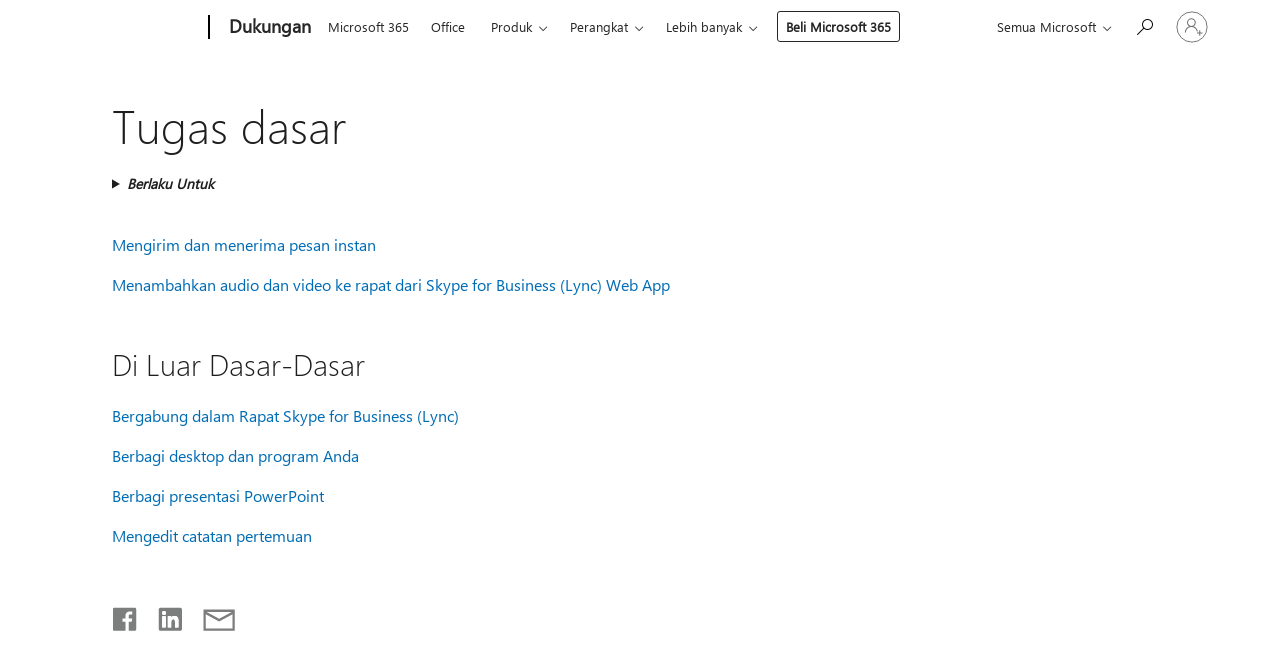

--- FILE ---
content_type: text/html; charset=utf-8
request_url: https://login.microsoftonline.com/common/oauth2/v2.0/authorize?client_id=ee272b19-4411-433f-8f28-5c13cb6fd407&redirect_uri=https%3A%2F%2Fsupport.microsoft.com%2Fsignin-oidc&response_type=code%20id_token&scope=openid%20profile%20offline_access&response_mode=form_post&nonce=639047356222280682.N2U1NjgyNWYtYmZlYS00NmMwLTgyOWQtNDc3YjE4NDkxZjI3OGU0OWIwOTUtZGE2OC00ODU3LWFhMDMtM2RhOTM4MzE0Nzdi&prompt=none&nopa=2&state=CfDJ8MF9taR5d3RHoynoKQkxN0Ajc1GZukP6pqJl973MMvx9eG_UEwFKer5E62Z0o3iP1Dm7bq2sDBFX-DvGXQtH7migbqAS_CuOYfP2skbgxKy7Yv-aSlR4x4VVnYTPpCJwTVeCo9U5lJUNIFtLOPI48AawNts4sa0HiSshWc-T40acmZpbxVdZfyOANxJnwBNTeLmo4_A1jDbHhMr2e-A1blwyKYunXX7Uf0-JpKdg15hNt3yVdArkvz9LSjROjoW2hemZGM_6B7Dt4cb_3kDMmNTPYESCpNQHp8KDARMBqPgksnrQwtbiW5hCQiou0g1AEHfO9NtORjNkMyvp8Nln7B7_3AqJ5j4ybycoYuKXcmh6&x-client-SKU=ID_NET8_0&x-client-ver=8.12.1.0&sso_reload=true
body_size: 9975
content:


<!-- Copyright (C) Microsoft Corporation. All rights reserved. -->
<!DOCTYPE html>
<html>
<head>
    <title>Redirecting</title>
    <meta http-equiv="Content-Type" content="text/html; charset=UTF-8">
    <meta http-equiv="X-UA-Compatible" content="IE=edge">
    <meta name="viewport" content="width=device-width, initial-scale=1.0, maximum-scale=2.0, user-scalable=yes">
    <meta http-equiv="Pragma" content="no-cache">
    <meta http-equiv="Expires" content="-1">
    <meta name="PageID" content="FetchSessions" />
    <meta name="SiteID" content="" />
    <meta name="ReqLC" content="1033" />
    <meta name="LocLC" content="en-US" />

    
<meta name="robots" content="none" />

<script type="text/javascript" nonce='WvpEUmJp8lqkZEFSmchrkg'>//<![CDATA[
$Config={"urlGetCredentialType":"https://login.microsoftonline.com/common/GetCredentialType?mkt=en-US","urlGoToAADError":"https://login.live.com/oauth20_authorize.srf?client_id=ee272b19-4411-433f-8f28-5c13cb6fd407\u0026scope=openid+profile+offline_access\u0026redirect_uri=https%3a%2f%2fsupport.microsoft.com%2fsignin-oidc\u0026response_type=code+id_token\u0026state=[base64]\u0026response_mode=form_post\u0026nonce=639047356222280682.N2U1NjgyNWYtYmZlYS00NmMwLTgyOWQtNDc3YjE4NDkxZjI3OGU0OWIwOTUtZGE2OC00ODU3LWFhMDMtM2RhOTM4MzE0Nzdi\u0026prompt=none\u0026x-client-SKU=ID_NET8_0\u0026x-client-Ver=8.12.1.0\u0026uaid=22eb9d8bc23f4fc78d9b252e73665876\u0026msproxy=1\u0026issuer=mso\u0026tenant=common\u0026ui_locales=en-US\u0026epctrc=Cc5nX73kEqZkwm31%2bOLvfwGTHjfAONcg1nQCnsgRYPM%3d1%3a1%3aCANARY%3aay6F2rDstTcicZdaHBt65u30avvpT8%2bZSZTsgvj4Mwg%3d\u0026epct=[base64]\u0026jshs=0\u0026nopa=2","urlAppError":"https://support.microsoft.com/signin-oidc","oAppRedirectErrorPostParams":{"error":"interaction_required","error_description":"Session information is not sufficient for single-sign-on.","state":"[base64]"},"iMaxStackForKnockoutAsyncComponents":10000,"fShowButtons":true,"urlCdn":"https://aadcdn.msauth.net/shared/1.0/","urlDefaultFavicon":"https://aadcdn.msauth.net/shared/1.0/content/images/favicon_a_eupayfgghqiai7k9sol6lg2.ico","urlPost":"/common/login","iPawnIcon":0,"sPOST_Username":"","fEnableNumberMatching":true,"sFT":"[base64]","sFTName":"flowToken","sCtx":"[base64]","fEnableOneDSClientTelemetry":true,"dynamicTenantBranding":null,"staticTenantBranding":null,"oAppCobranding":{},"iBackgroundImage":4,"arrSessions":[],"urlMsaStaticMeControl":"https://login.live.com/Me.htm?v=3","fApplicationInsightsEnabled":false,"iApplicationInsightsEnabledPercentage":0,"urlSetDebugMode":"https://login.microsoftonline.com/common/debugmode","fEnableCssAnimation":true,"fDisableAnimationIfAnimationEndUnsupported":true,"fSsoFeasible":true,"fAllowGrayOutLightBox":true,"fProvideV2SsoImprovements":true,"fUseMsaSessionState":true,"fIsRemoteNGCSupported":true,"urlLogin":"https://login.microsoftonline.com/common/reprocess?ctx=[base64]","urlDssoStatus":"https://login.microsoftonline.com/common/instrumentation/dssostatus","iSessionPullType":3,"fUseSameSite":true,"iAllowedIdentities":2,"isGlobalTenant":true,"uiflavor":1001,"fShouldPlatformKeyBeSuppressed":true,"fLoadStringCustomizationPromises":true,"fUseAlternateTextForSwitchToCredPickerLink":true,"fOfflineAccountVisible":false,"fEnableUserStateFix":true,"fShowAccessPassPeek":true,"fUpdateSessionPollingLogic":true,"fEnableShowPickerCredObservable":true,"fFetchSessionsSkipDsso":true,"fIsCiamUserFlowUxNewLogicEnabled":true,"fUseNonMicrosoftDefaultBrandingForCiam":true,"sCompanyDisplayName":"Microsoft Services","fRemoveCustomCss":true,"fFixUICrashForApiRequestHandler":true,"fShowUpdatedKoreanPrivacyFooter":true,"fUsePostCssHotfix":true,"fFixUserFlowBranding":true,"fEnablePasskeyNullFix":true,"fEnableRefreshCookiesFix":true,"fEnableWebNativeBridgeInterstitialUx":true,"fEnableWindowParentingFix":true,"fEnableNativeBridgeErrors":true,"urlAcmaServerPath":"https://login.microsoftonline.com","sTenantId":"common","sMkt":"en-US","fIsDesktop":true,"fUpdateConfigInit":true,"fLogDisallowedCssProperties":true,"fDisallowExternalFonts":true,"scid":1013,"hpgact":1800,"hpgid":7,"apiCanary":"[base64]","canary":"Cc5nX73kEqZkwm31+OLvfwGTHjfAONcg1nQCnsgRYPM=1:1:CANARY:ay6F2rDstTcicZdaHBt65u30avvpT8+ZSZTsgvj4Mwg=","sCanaryTokenName":"canary","fSkipRenderingNewCanaryToken":false,"fEnableNewCsrfProtection":true,"correlationId":"22eb9d8b-c23f-4fc7-8d9b-252e73665876","sessionId":"460ddc5c-2e53-40ee-b911-548eef010700","sRingId":"R3","locale":{"mkt":"en-US","lcid":1033},"slMaxRetry":2,"slReportFailure":true,"strings":{"desktopsso":{"authenticatingmessage":"Trying to sign you in"}},"enums":{"ClientMetricsModes":{"None":0,"SubmitOnPost":1,"SubmitOnRedirect":2,"InstrumentPlt":4}},"urls":{"instr":{"pageload":"https://login.microsoftonline.com/common/instrumentation/reportpageload","dssostatus":"https://login.microsoftonline.com/common/instrumentation/dssostatus"}},"browser":{"ltr":1,"Chrome":1,"_Mac":1,"_M131":1,"_D0":1,"Full":1,"RE_WebKit":1,"b":{"name":"Chrome","major":131,"minor":0},"os":{"name":"OSX","version":"10.15.7"},"V":"131.0"},"watson":{"url":"/common/handlers/watson","bundle":"https://aadcdn.msauth.net/ests/2.1/content/cdnbundles/watson.min_q5ptmu8aniymd4ftuqdkda2.js","sbundle":"https://aadcdn.msauth.net/ests/2.1/content/cdnbundles/watsonsupportwithjquery.3.5.min_dc940oomzau4rsu8qesnvg2.js","fbundle":"https://aadcdn.msauth.net/ests/2.1/content/cdnbundles/frameworksupport.min_oadrnc13magb009k4d20lg2.js","resetErrorPeriod":5,"maxCorsErrors":-1,"maxInjectErrors":5,"maxErrors":10,"maxTotalErrors":3,"expSrcs":["https://login.microsoftonline.com","https://aadcdn.msauth.net/","https://aadcdn.msftauth.net/",".login.microsoftonline.com"],"envErrorRedirect":true,"envErrorUrl":"/common/handlers/enverror"},"loader":{"cdnRoots":["https://aadcdn.msauth.net/","https://aadcdn.msftauth.net/"],"logByThrowing":true},"serverDetails":{"slc":"ProdSlices","dc":"WUS3","ri":"PH3XXXX","ver":{"v":[2,1,23228,7]},"rt":"2026-01-23T03:27:03","et":14},"clientEvents":{"enabled":true,"telemetryEnabled":true,"useOneDSEventApi":true,"flush":60000,"autoPost":true,"autoPostDelay":1000,"minEvents":1,"maxEvents":1,"pltDelay":500,"appInsightsConfig":{"instrumentationKey":"69adc3c768bd4dc08c19416121249fcc-66f1668a-797b-4249-95e3-6c6651768c28-7293","webAnalyticsConfiguration":{"autoCapture":{"jsError":true}}},"defaultEventName":"IDUX_ESTSClientTelemetryEvent_WebWatson","serviceID":3,"endpointUrl":""},"fApplyAsciiRegexOnInput":true,"country":"US","fBreakBrandingSigninString":true,"bsso":{"states":{"START":"start","INPROGRESS":"in-progress","END":"end","END_SSO":"end-sso","END_USERS":"end-users"},"nonce":"AwABEgEAAAADAOz_BQD0_2Hed5YmN_WwOG4YjTOCco27Q1DhZrpGccW4ymRely9gbZT4YkxjjiiYn44g1BhexbWzwJzuLXMrg0lS3SjNAcIgAA","overallTimeoutMs":4000,"telemetry":{"type":"ChromeSsoTelemetry","nonce":"AwABDwEAAAADAOz_BQD0_4R2iQ-T9nh_fkgtO5uhhJ8CA5vdFktW1Nh8KIePgKMrGOlBIp6e9551KTvJNrK8cAgUheKYjOK7pAmGlPWekBSF9Lcu_Cs5GuQgEuZKRgZPIAA","reportStates":[]},"redirectEndStates":["end"],"cookieNames":{"aadSso":"AADSSO","winSso":"ESTSSSO","ssoTiles":"ESTSSSOTILES","ssoPulled":"SSOCOOKIEPULLED","userList":"ESTSUSERLIST"},"type":"chrome","reason":"Pull suppressed because it was already attempted and the current URL was reloaded."},"urlNoCookies":"https://login.microsoftonline.com/cookiesdisabled","fTrimChromeBssoUrl":true,"inlineMode":5,"fShowCopyDebugDetailsLink":true,"fTenantBrandingCdnAddEventHandlers":true,"fAddTryCatchForIFrameRedirects":true};
//]]></script> 
<script type="text/javascript" nonce='WvpEUmJp8lqkZEFSmchrkg'>//<![CDATA[
!function(){var e=window,r=e.$Debug=e.$Debug||{},t=e.$Config||{};if(!r.appendLog){var n=[],o=0;r.appendLog=function(e){var r=t.maxDebugLog||25,i=(new Date).toUTCString()+":"+e;n.push(o+":"+i),n.length>r&&n.shift(),o++},r.getLogs=function(){return n}}}(),function(){function e(e,r){function t(i){var a=e[i];if(i<n-1){return void(o.r[a]?t(i+1):o.when(a,function(){t(i+1)}))}r(a)}var n=e.length;t(0)}function r(e,r,i){function a(){var e=!!s.method,o=e?s.method:i[0],a=s.extraArgs||[],u=n.$WebWatson;try{
var c=t(i,!e);if(a&&a.length>0){for(var d=a.length,l=0;l<d;l++){c.push(a[l])}}o.apply(r,c)}catch(e){return void(u&&u.submitFromException&&u.submitFromException(e))}}var s=o.r&&o.r[e];return r=r||this,s&&(s.skipTimeout?a():n.setTimeout(a,0)),s}function t(e,r){return Array.prototype.slice.call(e,r?1:0)}var n=window;n.$Do||(n.$Do={"q":[],"r":[],"removeItems":[],"lock":0,"o":[]});var o=n.$Do;o.when=function(t,n){function i(e){r(e,a,s)||o.q.push({"id":e,"c":a,"a":s})}var a=0,s=[],u=1;"function"==typeof n||(a=n,
u=2);for(var c=u;c<arguments.length;c++){s.push(arguments[c])}t instanceof Array?e(t,i):i(t)},o.register=function(e,t,n){if(!o.r[e]){o.o.push(e);var i={};if(t&&(i.method=t),n&&(i.skipTimeout=n),arguments&&arguments.length>3){i.extraArgs=[];for(var a=3;a<arguments.length;a++){i.extraArgs.push(arguments[a])}}o.r[e]=i,o.lock++;try{for(var s=0;s<o.q.length;s++){var u=o.q[s];u.id==e&&r(e,u.c,u.a)&&o.removeItems.push(u)}}catch(e){throw e}finally{if(0===--o.lock){for(var c=0;c<o.removeItems.length;c++){
for(var d=o.removeItems[c],l=0;l<o.q.length;l++){if(o.q[l]===d){o.q.splice(l,1);break}}}o.removeItems=[]}}}},o.unregister=function(e){o.r[e]&&delete o.r[e]}}(),function(e,r){function t(){if(!a){if(!r.body){return void setTimeout(t)}a=!0,e.$Do.register("doc.ready",0,!0)}}function n(){if(!s){if(!r.body){return void setTimeout(n)}t(),s=!0,e.$Do.register("doc.load",0,!0),i()}}function o(e){(r.addEventListener||"load"===e.type||"complete"===r.readyState)&&t()}function i(){
r.addEventListener?(r.removeEventListener("DOMContentLoaded",o,!1),e.removeEventListener("load",n,!1)):r.attachEvent&&(r.detachEvent("onreadystatechange",o),e.detachEvent("onload",n))}var a=!1,s=!1;if("complete"===r.readyState){return void setTimeout(n)}!function(){r.addEventListener?(r.addEventListener("DOMContentLoaded",o,!1),e.addEventListener("load",n,!1)):r.attachEvent&&(r.attachEvent("onreadystatechange",o),e.attachEvent("onload",n))}()}(window,document),function(){function e(){
return f.$Config||f.ServerData||{}}function r(e,r){var t=f.$Debug;t&&t.appendLog&&(r&&(e+=" '"+(r.src||r.href||"")+"'",e+=", id:"+(r.id||""),e+=", async:"+(r.async||""),e+=", defer:"+(r.defer||"")),t.appendLog(e))}function t(){var e=f.$B;if(void 0===d){if(e){d=e.IE}else{var r=f.navigator.userAgent;d=-1!==r.indexOf("MSIE ")||-1!==r.indexOf("Trident/")}}return d}function n(){var e=f.$B;if(void 0===l){if(e){l=e.RE_Edge}else{var r=f.navigator.userAgent;l=-1!==r.indexOf("Edge")}}return l}function o(e){
var r=e.indexOf("?"),t=r>-1?r:e.length,n=e.lastIndexOf(".",t);return e.substring(n,n+v.length).toLowerCase()===v}function i(){var r=e();return(r.loader||{}).slReportFailure||r.slReportFailure||!1}function a(){return(e().loader||{}).redirectToErrorPageOnLoadFailure||!1}function s(){return(e().loader||{}).logByThrowing||!1}function u(e){if(!t()&&!n()){return!1}var r=e.src||e.href||"";if(!r){return!0}if(o(r)){var i,a,s;try{i=e.sheet,a=i&&i.cssRules,s=!1}catch(e){s=!0}if(i&&!a&&s){return!0}
if(i&&a&&0===a.length){return!0}}return!1}function c(){function t(e){g.getElementsByTagName("head")[0].appendChild(e)}function n(e,r,t,n){var u=null;return u=o(e)?i(e):"script"===n.toLowerCase()?a(e):s(e,n),r&&(u.id=r),"function"==typeof u.setAttribute&&(u.setAttribute("crossorigin","anonymous"),t&&"string"==typeof t&&u.setAttribute("integrity",t)),u}function i(e){var r=g.createElement("link");return r.rel="stylesheet",r.type="text/css",r.href=e,r}function a(e){
var r=g.createElement("script"),t=g.querySelector("script[nonce]");if(r.type="text/javascript",r.src=e,r.defer=!1,r.async=!1,t){var n=t.nonce||t.getAttribute("nonce");r.setAttribute("nonce",n)}return r}function s(e,r){var t=g.createElement(r);return t.src=e,t}function d(e,r){if(e&&e.length>0&&r){for(var t=0;t<e.length;t++){if(-1!==r.indexOf(e[t])){return!0}}}return!1}function l(r){if(e().fTenantBrandingCdnAddEventHandlers){var t=d(E,r)?E:b;if(!(t&&t.length>1)){return r}for(var n=0;n<t.length;n++){
if(-1!==r.indexOf(t[n])){var o=t[n+1<t.length?n+1:0],i=r.substring(t[n].length);return"https://"!==t[n].substring(0,"https://".length)&&(o="https://"+o,i=i.substring("https://".length)),o+i}}return r}if(!(b&&b.length>1)){return r}for(var a=0;a<b.length;a++){if(0===r.indexOf(b[a])){return b[a+1<b.length?a+1:0]+r.substring(b[a].length)}}return r}function f(e,t,n,o){if(r("[$Loader]: "+(L.failMessage||"Failed"),o),w[e].retry<y){return w[e].retry++,h(e,t,n),void c._ReportFailure(w[e].retry,w[e].srcPath)}n&&n()}
function v(e,t,n,o){if(u(o)){return f(e,t,n,o)}r("[$Loader]: "+(L.successMessage||"Loaded"),o),h(e+1,t,n);var i=w[e].onSuccess;"function"==typeof i&&i(w[e].srcPath)}function h(e,o,i){if(e<w.length){var a=w[e];if(!a||!a.srcPath){return void h(e+1,o,i)}a.retry>0&&(a.srcPath=l(a.srcPath),a.origId||(a.origId=a.id),a.id=a.origId+"_Retry_"+a.retry);var s=n(a.srcPath,a.id,a.integrity,a.tagName);s.onload=function(){v(e,o,i,s)},s.onerror=function(){f(e,o,i,s)},s.onreadystatechange=function(){
"loaded"===s.readyState?setTimeout(function(){v(e,o,i,s)},500):"complete"===s.readyState&&v(e,o,i,s)},t(s),r("[$Loader]: Loading '"+(a.srcPath||"")+"', id:"+(a.id||""))}else{o&&o()}}var p=e(),y=p.slMaxRetry||2,m=p.loader||{},b=m.cdnRoots||[],E=m.tenantBrandingCdnRoots||[],L=this,w=[];L.retryOnError=!0,L.successMessage="Loaded",L.failMessage="Error",L.Add=function(e,r,t,n,o,i){e&&w.push({"srcPath":e,"id":r,"retry":n||0,"integrity":t,"tagName":o||"script","onSuccess":i})},L.AddForReload=function(e,r){
var t=e.src||e.href||"";L.Add(t,"AddForReload",e.integrity,1,e.tagName,r)},L.AddIf=function(e,r,t){e&&L.Add(r,t)},L.Load=function(e,r){h(0,e,r)}}var d,l,f=window,g=f.document,v=".css";c.On=function(e,r,t){if(!e){throw"The target element must be provided and cannot be null."}r?c.OnError(e,t):c.OnSuccess(e,t)},c.OnSuccess=function(e,t){if(!e){throw"The target element must be provided and cannot be null."}if(u(e)){return c.OnError(e,t)}var n=e.src||e.href||"",o=i(),s=a();r("[$Loader]: Loaded",e);var d=new c
;d.failMessage="Reload Failed",d.successMessage="Reload Success",d.Load(null,function(){if(o){throw"Unexpected state. ResourceLoader.Load() failed despite initial load success. ['"+n+"']"}s&&(document.location.href="/error.aspx?err=504")})},c.OnError=function(e,t){var n=e.src||e.href||"",o=i(),s=a();if(!e){throw"The target element must be provided and cannot be null."}r("[$Loader]: Failed",e);var u=new c;u.failMessage="Reload Failed",u.successMessage="Reload Success",u.AddForReload(e,t),
u.Load(null,function(){if(o){throw"Failed to load external resource ['"+n+"']"}s&&(document.location.href="/error.aspx?err=504")}),c._ReportFailure(0,n)},c._ReportFailure=function(e,r){if(s()&&!t()){throw"[Retry "+e+"] Failed to load external resource ['"+r+"'], reloading from fallback CDN endpoint"}},f.$Loader=c}(),function(){function e(){if(!E){var e=new h.$Loader;e.AddIf(!h.jQuery,y.sbundle,"WebWatson_DemandSupport"),y.sbundle=null,delete y.sbundle,e.AddIf(!h.$Api,y.fbundle,"WebWatson_DemandFramework"),
y.fbundle=null,delete y.fbundle,e.Add(y.bundle,"WebWatson_DemandLoaded"),e.Load(r,t),E=!0}}function r(){if(h.$WebWatson){if(h.$WebWatson.isProxy){return void t()}m.when("$WebWatson.full",function(){for(;b.length>0;){var e=b.shift();e&&h.$WebWatson[e.cmdName].apply(h.$WebWatson,e.args)}})}}function t(){if(!h.$WebWatson||h.$WebWatson.isProxy){if(!L&&JSON){try{var e=new XMLHttpRequest;e.open("POST",y.url),e.setRequestHeader("Accept","application/json"),
e.setRequestHeader("Content-Type","application/json; charset=UTF-8"),e.setRequestHeader("canary",p.apiCanary),e.setRequestHeader("client-request-id",p.correlationId),e.setRequestHeader("hpgid",p.hpgid||0),e.setRequestHeader("hpgact",p.hpgact||0);for(var r=-1,t=0;t<b.length;t++){if("submit"===b[t].cmdName){r=t;break}}var o=b[r]?b[r].args||[]:[],i={"sr":y.sr,"ec":"Failed to load external resource [Core Watson files]","wec":55,"idx":1,"pn":p.pgid||"","sc":p.scid||0,"hpg":p.hpgid||0,
"msg":"Failed to load external resource [Core Watson files]","url":o[1]||"","ln":0,"ad":0,"an":!1,"cs":"","sd":p.serverDetails,"ls":null,"diag":v(y)};e.send(JSON.stringify(i))}catch(e){}L=!0}y.loadErrorUrl&&window.location.assign(y.loadErrorUrl)}n()}function n(){b=[],h.$WebWatson=null}function o(r){return function(){var t=arguments;b.push({"cmdName":r,"args":t}),e()}}function i(){var e=["foundException","resetException","submit"],r=this;r.isProxy=!0;for(var t=e.length,n=0;n<t;n++){var i=e[n];i&&(r[i]=o(i))}
}function a(e,r,t,n,o,i,a){var s=h.event;return i||(i=l(o||s,a?a+2:2)),h.$Debug&&h.$Debug.appendLog&&h.$Debug.appendLog("[WebWatson]:"+(e||"")+" in "+(r||"")+" @ "+(t||"??")),$.submit(e,r,t,n,o||s,i,a)}function s(e,r){return{"signature":e,"args":r,"toString":function(){return this.signature}}}function u(e){for(var r=[],t=e.split("\n"),n=0;n<t.length;n++){r.push(s(t[n],[]))}return r}function c(e){for(var r=[],t=e.split("\n"),n=0;n<t.length;n++){var o=s(t[n],[]);t[n+1]&&(o.signature+="@"+t[n+1],n++),r.push(o)
}return r}function d(e){if(!e){return null}try{if(e.stack){return u(e.stack)}if(e.error){if(e.error.stack){return u(e.error.stack)}}else if(window.opera&&e.message){return c(e.message)}}catch(e){}return null}function l(e,r){var t=[];try{for(var n=arguments.callee;r>0;){n=n?n.caller:n,r--}for(var o=0;n&&o<w;){var i="InvalidMethod()";try{i=n.toString()}catch(e){}var a=[],u=n.args||n.arguments;if(u){for(var c=0;c<u.length;c++){a[c]=u[c]}}t.push(s(i,a)),n=n.caller,o++}}catch(e){t.push(s(e.toString(),[]))}
var l=d(e);return l&&(t.push(s("--- Error Event Stack -----------------",[])),t=t.concat(l)),t}function f(e){if(e){try{var r=/function (.{1,})\(/,t=r.exec(e.constructor.toString());return t&&t.length>1?t[1]:""}catch(e){}}return""}function g(e){if(e){try{if("string"!=typeof e&&JSON&&JSON.stringify){var r=f(e),t=JSON.stringify(e);return t&&"{}"!==t||(e.error&&(e=e.error,r=f(e)),(t=JSON.stringify(e))&&"{}"!==t||(t=e.toString())),r+":"+t}}catch(e){}}return""+(e||"")}function v(e){var r=[];try{
if(jQuery?(r.push("jQuery v:"+jQuery().jquery),jQuery.easing?r.push("jQuery.easing:"+JSON.stringify(jQuery.easing)):r.push("jQuery.easing is not defined")):r.push("jQuery is not defined"),e&&e.expectedVersion&&r.push("Expected jQuery v:"+e.expectedVersion),m){var t,n="";for(t=0;t<m.o.length;t++){n+=m.o[t]+";"}for(r.push("$Do.o["+n+"]"),n="",t=0;t<m.q.length;t++){n+=m.q[t].id+";"}r.push("$Do.q["+n+"]")}if(h.$Debug&&h.$Debug.getLogs){var o=h.$Debug.getLogs();o&&o.length>0&&(r=r.concat(o))}if(b){
for(var i=0;i<b.length;i++){var a=b[i];if(a&&"submit"===a.cmdName){try{if(JSON&&JSON.stringify){var s=JSON.stringify(a);s&&r.push(s)}}catch(e){r.push(g(e))}}}}}catch(e){r.push(g(e))}return r}var h=window,p=h.$Config||{},y=p.watson,m=h.$Do;if(!h.$WebWatson&&y){var b=[],E=!1,L=!1,w=10,$=h.$WebWatson=new i;$.CB={},$._orgErrorHandler=h.onerror,h.onerror=a,$.errorHooked=!0,m.when("jQuery.version",function(e){y.expectedVersion=e}),m.register("$WebWatson")}}(),function(){function e(e,r){
for(var t=r.split("."),n=t.length,o=0;o<n&&null!==e&&void 0!==e;){e=e[t[o++]]}return e}function r(r){var t=null;return null===u&&(u=e(i,"Constants")),null!==u&&r&&(t=e(u,r)),null===t||void 0===t?"":t.toString()}function t(t){var n=null;return null===a&&(a=e(i,"$Config.strings")),null!==a&&t&&(n=e(a,t.toLowerCase())),null!==n&&void 0!==n||(n=r(t)),null===n||void 0===n?"":n.toString()}function n(e,r){var n=null;return e&&r&&r[e]&&(n=t("errors."+r[e])),n||(n=t("errors."+e)),n||(n=t("errors."+c)),n||(n=t(c)),n}
function o(t){var n=null;return null===s&&(s=e(i,"$Config.urls")),null!==s&&t&&(n=e(s,t.toLowerCase())),null!==n&&void 0!==n||(n=r(t)),null===n||void 0===n?"":n.toString()}var i=window,a=null,s=null,u=null,c="GENERIC_ERROR";i.GetString=t,i.GetErrorString=n,i.GetUrl=o}(),function(){var e=window,r=e.$Config||{};e.$B=r.browser||{}}(),function(){function e(e,r,t){e&&e.addEventListener?e.addEventListener(r,t):e&&e.attachEvent&&e.attachEvent("on"+r,t)}function r(r,t){e(document.getElementById(r),"click",t)}
function t(r,t){var n=document.getElementsByName(r);n&&n.length>0&&e(n[0],"click",t)}var n=window;n.AddListener=e,n.ClickEventListenerById=r,n.ClickEventListenerByName=t}();
//]]></script> 
<script type="text/javascript" nonce='WvpEUmJp8lqkZEFSmchrkg'>//<![CDATA[
!function(t,e){!function(){var n=e.getElementsByTagName("head")[0];n&&n.addEventListener&&(n.addEventListener("error",function(e){null!==e.target&&"cdn"===e.target.getAttribute("data-loader")&&t.$Loader.OnError(e.target)},!0),n.addEventListener("load",function(e){null!==e.target&&"cdn"===e.target.getAttribute("data-loader")&&t.$Loader.OnSuccess(e.target)},!0))}()}(window,document);
//]]></script>
    <script type="text/javascript" nonce='WvpEUmJp8lqkZEFSmchrkg'>
        ServerData = $Config;
    </script>

    <script data-loader="cdn" crossorigin="anonymous" src="https://aadcdn.msauth.net/shared/1.0/content/js/FetchSessions_Core_Zrgqf3NDZY6QoRSGjvZAAQ2.js" integrity='sha384-ZiCm7FNkvHCzGABuQsNqI+NbQpuukT8O8DH+5NRo+GBSrdhUPzoMJLcFvVj8ky+R' nonce='WvpEUmJp8lqkZEFSmchrkg'></script>

</head>
<body data-bind="defineGlobals: ServerData" style="display: none">
</body>
</html>